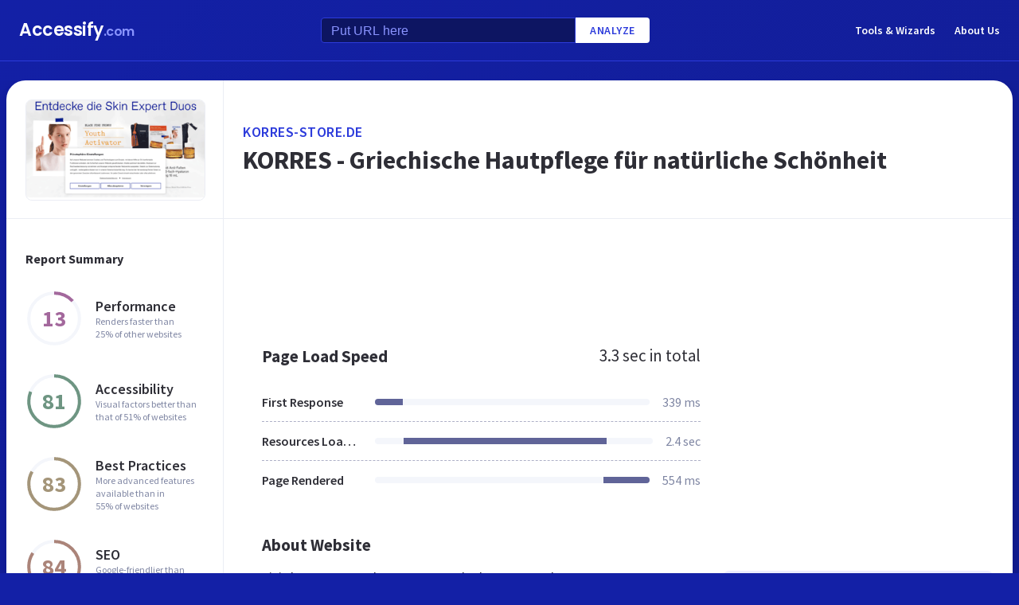

--- FILE ---
content_type: text/html; charset=utf-8
request_url: https://www.google.com/recaptcha/api2/aframe
body_size: 269
content:
<!DOCTYPE HTML><html><head><meta http-equiv="content-type" content="text/html; charset=UTF-8"></head><body><script nonce="6lE_XzD-jYj_m6uFK4k2Aw">/** Anti-fraud and anti-abuse applications only. See google.com/recaptcha */ try{var clients={'sodar':'https://pagead2.googlesyndication.com/pagead/sodar?'};window.addEventListener("message",function(a){try{if(a.source===window.parent){var b=JSON.parse(a.data);var c=clients[b['id']];if(c){var d=document.createElement('img');d.src=c+b['params']+'&rc='+(localStorage.getItem("rc::a")?sessionStorage.getItem("rc::b"):"");window.document.body.appendChild(d);sessionStorage.setItem("rc::e",parseInt(sessionStorage.getItem("rc::e")||0)+1);localStorage.setItem("rc::h",'1769512129989');}}}catch(b){}});window.parent.postMessage("_grecaptcha_ready", "*");}catch(b){}</script></body></html>